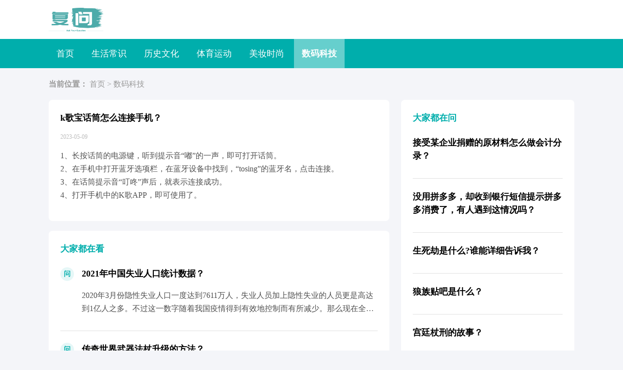

--- FILE ---
content_type: text/html; charset=UTF-8
request_url: https://pharmst.cn/ask/detail/lzzg945dgj.html
body_size: 4728
content:
<!DOCTYPE html>
<html>
<head>
    <meta charset="utf-8">
    <title>k歌宝话筒怎么连接手机？_问答_复问</title>
    <meta content="k歌宝话筒怎么连接手机？" name="keywords">
    <meta content="1、长按话筒的电源键，听到提示音“嘟”的一声，即可打开话筒。2、在手机中打开蓝牙选项栏，在蓝牙设备中找到，“tosing”的蓝牙名，点击连接。" name="description">
    <meta name="viewport" content="width=device-width,initial-scale=1.0,minimum-scale=1.0,maximum-scale=1.0">
    <link rel="stylesheet" type="text/css" href="//s1.pharmst.cn/pharmst/m/css/iconfont.css?v=0.1.1"/>
    <link rel="stylesheet" type="text/css" href="//s1.pharmst.cn/pharmst/m/css/style.css?v=0.1.1"/>

    <script type="text/javascript" src="//s1.pharmst.cn/mv1/js/jquery-1.8.3.js"></script>
</head>
<body>
<div class="container">
    <div class="header">
        <div class="header_wrap">
            <a class="logo" href="/"><img src="//s1.pharmst.cn/pharmst/pc/images/logo.png"></a>
                    </div>
    </div>

    <div class="nav-wrap clearfix">
        <span class="navbar-span"></span>
        <div class="logo">
            <a href="/"><img src="//s1.pharmst.cn/pharmst/m/images/logo.png"></a>
        </div>
        <div class="navbar-toggle">
            <span class="iconfont icon-menu"></span>
        </div>
        <div class="mask"></div>
        <div class="navbar-collapse">
            <ul class="navbar-nav">
                <li><a href="/">首页</a></li>
                                <li><a  href="/ask/list_1-1.html" >生活常识</a></li>
                                <li><a  href="/ask/list_2-1.html" >历史文化</a></li>
                                <li><a  href="/ask/list_3-1.html" >体育运动</a></li>
                                <li><a  href="/ask/list_4-1.html" >美妆时尚</a></li>
                                <li><a class="cur" href="/ask/list_5-1.html" >数码科技</a></li>
                            </ul>
        </div>
    </div>
    <div class="main">
                <div class="breadcrumb">
            <strong>当前位置：</strong>
            <a href="">首页</a> &gt; <a href="/ask/list_5-1.html">数码科技</a>
        </div>
                <div class="main-left">
            <div class="answer-list detail">
                <div class="answer-item">
                    <div class="item-bt">k歌宝话筒怎么连接手机？</div>
                    <div class="item-date">
                        <span class="date">2023-05-09</span>
                                            </div>
                    <div class="item-desc">
                        <p>1、长按话筒的电源键，听到提示音“嘟”的一声，即可打开话筒。</p><p>2、在手机中打开蓝牙选项栏，在蓝牙设备中找到，“tosing”的蓝牙名，点击连接。</p><p>3、在话筒提示音“叮咚”声后，就表示连接成功。</p><p>4、打开手机中的K歌APP，即可使用了。</p>                    </div>
                                    </div>
            </div>

            
            <div class="answer-list">
                <div class="answer-title">大家都在看</div>
                                <div class="answer-item">
                    <div class="item-doc">
                        <span class="ask-icon">问</span>
                        <div class="item-bt"><a href="/ask/detail/h82140ff1d.html">2021年中国失业人口统计数据？</a></div>
                    </div>
                    <div class="item-desc ellipsis">
                        <a href="/ask/detail/h82140ff1d.html">2020年3月份隐性失业人口一度达到7611万人，失业人员加上隐性失业的人员更是高达到1亿人之多。不过这一数字随着我国疫情得到有效地控制而有所减少。那么现在全国到底有多少失业人员呢...</a>
                    </div>
                                    </div>
                                <div class="answer-item">
                    <div class="item-doc">
                        <span class="ask-icon">问</span>
                        <div class="item-bt"><a href="/ask/detail/kfov69fav3.html">传奇世界武器法杖升级的方法？</a></div>
                    </div>
                    <div class="item-desc ellipsis">
                        <a href="/ask/detail/kfov69fav3.html">法师类武器用白金链，道士类用珍珠戒指，战士类用死神戒指。第一次首饰数量为3，黑铁纯度8以上开头，数量也为 3，第2次首饰加倍，黑铁纯度递增，以后每次都如此。...</a>
                    </div>
                                    </div>
                                <div class="answer-item">
                    <div class="item-doc">
                        <span class="ask-icon">问</span>
                        <div class="item-bt"><a href="/ask/detail/il4y898ey5.html">天天酷跑黄金奖池技巧？</a></div>
                    </div>
                    <div class="item-desc ellipsis">
                        <a href="/ask/detail/il4y898ey5.html">1.首先，你要抽光一期的黄金奖池，需要花费110张黄金奖券，因为大奖都是在最后一个格子里，抽第1次需要黄金奖券数量只需要一张。2.然后，到了抽第9次需要黄金奖券数量则需要30张，每...</a>
                    </div>
                                    </div>
                                <div class="answer-item">
                    <div class="item-doc">
                        <span class="ask-icon">问</span>
                        <div class="item-bt"><a href="/ask/detail/xih4ffe44a.html">通电线圈绕在铁钉上,铁钉会怎么样？</a></div>
                    </div>
                    <div class="item-desc ellipsis">
                        <a href="/ask/detail/xih4ffe44a.html">电磁铁：内部带有铁芯的、利用通有电流的线圈使其像磁铁一样具有磁性的装置叫做电磁铁(electromagnet)。通常制成条形或蹄形。铁芯要用容易磁化，又容易消失磁性的软铁或硅钢来制...</a>
                    </div>
                                    </div>
                                <div class="answer-item">
                    <div class="item-doc">
                        <span class="ask-icon">问</span>
                        <div class="item-bt"><a href="/ask/detail/gx06466b68.html">探探另一个手机登录会通知吗</a></div>
                    </div>
                    <div class="item-desc ellipsis">
                        <a href="/ask/detail/gx06466b68.html">探探账号在另一个手机登录是会收到通知的，因为一个账号只能在一个手机上登陆，如果换了个手机登陆，软件就会给原来的手机发消息，并强行使该手机上的账号退出登陆，所以在这个软件的安全性还是...</a>
                    </div>
                                    </div>
                                <div class="answer-item">
                    <div class="item-doc">
                        <span class="ask-icon">问</span>
                        <div class="item-bt"><a href="/ask/detail/sa4feec1fq.html">为什么拼多多投诉商家只能投诉一次？</a></div>
                    </div>
                    <div class="item-desc ellipsis">
                        <a href="/ask/detail/sa4feec1fq.html">把拼多多投诉商家只能投诉一次。因为他就这种规定，只能让你投诉一次，如果你撤诉了，再去投诉，那么就违规操作，他不再接受。其实在拼多多里投诉商家在你签到后，商家不守信，诺的事经常有，但...</a>
                    </div>
                                    </div>
                                <div class="answer-item">
                    <div class="item-doc">
                        <span class="ask-icon">问</span>
                        <div class="item-bt"><a href="/ask/detail/fy29f69d9m.html">汽车授权经销商报价是什么意思？</a></div>
                    </div>
                    <div class="item-desc ellipsis">
                        <a href="/ask/detail/fy29f69d9m.html">某一区域和领域只拥有销售或服务的单位受到车系厂家的授权，按照经销级别所拿到汽车的价格和当地的市场消费情况对车价的一种定位。...</a>
                    </div>
                                    </div>
                                <div class="answer-item">
                    <div class="item-doc">
                        <span class="ask-icon">问</span>
                        <div class="item-bt"><a href="/ask/detail/22bd4c6bdi.html">快手里的特效为什么没有了？</a></div>
                    </div>
                    <div class="item-desc ellipsis">
                        <a href="/ask/detail/22bd4c6bdi.html">导致这种原因的情况有以下几种，第一种可能是你的快手上面的设置关闭了，所以导致你在发照片儿的时候，没有特效，第二种原因可能是因为你的手机内存满了，用于你的内存太小，所以导致你的手机出...</a>
                    </div>
                                    </div>
                                <div class="answer-item">
                    <div class="item-doc">
                        <span class="ask-icon">问</span>
                        <div class="item-bt"><a href="/ask/detail/0oh7a2587i.html">拼多多买的手机卡怎么投诉？</a></div>
                    </div>
                    <div class="item-desc ellipsis">
                        <a href="/ask/detail/0oh7a2587i.html">可以打315投诉，因为315是消费者协会电话，就是解决消费者在购买商品时遇到的问题。现在买手机流量卡被骗了，解绑不了，完全可以打315申请介入调查。如果确实是商家存在欺骗，可以让商...</a>
                    </div>
                                    </div>
                                <div class="answer-item">
                    <div class="item-doc">
                        <span class="ask-icon">问</span>
                        <div class="item-bt"><a href="/ask/detail/soa9f52994.html">我们要闭店聚餐如何通知顾客？</a></div>
                    </div>
                    <div class="item-desc ellipsis">
                        <a href="/ask/detail/soa9f52994.html">你们要闭店聚餐了，如何通知顾客呢？如果你们决定要是闭店聚餐，提前闭店的情况下，应该在顾客在光顾的时候，我们要通知顾客啊，我们今天会几点几点下班？然后因为晚上有活动，所以说嗯可以抓紧...</a>
                    </div>
                                    </div>
                            </div>
            <div class="statement">
                <!-- <span class="iconfont icon-warning"></span> -->
                <span>本站系本网编辑转载，转载目的在于传递更多信息，并不代表本网赞同其观点和对其真实性负责。如涉及作品内容、版权和其它问题，请在30日内与本网联系，我们将在第一时间删除内容！本站文章版权归原作者所有，内容为作者个人观点。本站只提供参考并不构成任何投资及应用建议。本站拥有对此声明的最终解释权。</span>
            </div>
            <!-- <div class="end-line">已经到底了~</div> -->
        </div>
        <div class="main-right">
            <div class="right-title">大家都在问</div>
            <div class="right-list">
                                <div class="right-item">
                    <div class="item-bt"><a href="/ask/detail/mezp6f8fp8.html">接受某企业捐赠的原材料怎么做会计分录？</a></div>
                                    </div>
                                <div class="right-item">
                    <div class="item-bt"><a href="/ask/detail/0nt7a1d37n.html">没用拼多多，却收到银行短信提示拼多多消费了，有人遇到这情况吗？</a></div>
                                    </div>
                                <div class="right-item">
                    <div class="item-bt"><a href="/ask/detail/5lu5b9375l.html">生死劫是什么?谁能详细告诉我？</a></div>
                                    </div>
                                <div class="right-item">
                    <div class="item-bt"><a href="/ask/detail/m05oa9e9of.html">狼族贴吧是什么？</a></div>
                                    </div>
                                <div class="right-item">
                    <div class="item-bt"><a href="/ask/detail/8kbz47f3zm.html">宫廷杖刑的故事？</a></div>
                                    </div>
                                <div class="right-item">
                    <div class="item-bt"><a href="/ask/detail/n304054047.html">pvc衬里消防水带为什么淘汰</a></div>
                                    </div>
                                <div class="right-item">
                    <div class="item-bt"><a href="/ask/detail/nwm03cdb04.html">pt204发动机优点和缺点</a></div>
                                    </div>
                                <div class="right-item">
                    <div class="item-bt"><a href="/ask/detail/gri1bfcf1d.html">我想要建个玻璃钢化厂，具体要投资多少？前景怎样？求有经验的师傅赐教？</a></div>
                                    </div>
                                <div class="right-item">
                    <div class="item-bt"><a href="/ask/detail/ggyb1320bd.html">新官上任的歇后语是什么？</a></div>
                                    </div>
                                <div class="right-item">
                    <div class="item-bt"><a href="/ask/detail/63ob9749bj.html">天龙功放800怎样和手机连接</a></div>
                                    </div>
                            </div>
        </div>
    </div>
    <footer class="footer">
    Copyright©2026 pharmst.cn <a target="_blank" href="http://beian.miit.gov.cn/">京ICP备2022002952号-1</a>
    <div style="width:300px;margin:0 auto; padding:10px 0;">
        <a target="_blank" href="http://www.beian.gov.cn/portal/registerSystemInfo?recordcode=11010502053476" style="display:inline-block;text-decoration:none;height:20px;line-height:20px;"><img src="https://s1.pharmst.cn/images/gwab.webp" style="float:left;"/><p style="float:left;height:20px;line-height:20px;margin: 0px 0px 0px 5px; color:#939393;">京公网安备 11010502053476号</p></a>
    </div>
</footer>
<script>
    var _hmt = _hmt || [];
    (function() {
        var hm = document.createElement("script");
        hm.src = "https://hm.baidu.com/hm.js?32f9ec75191c03f06b5c0d71ae722fe2";
        var s = document.getElementsByTagName("script")[0];
        s.parentNode.insertBefore(hm, s);
    })();
</script>
<script type="text/javascript">
    //菜单
    var loadmore = true;
    $(".header .navbar-toggle").click(function () {
        if(loadmore) {
            $(".navbar-toggle span").removeClass("icon-menu").addClass("icon-close");
            $(".mask").show();
            $(".navbar-collapse").slideDown();
            loadmore = !loadmore;
        }
        else {
            $(".navbar-collapse").slideUp();
            $(".mask").hide();
            $(".navbar-toggle span").removeClass("icon-close").addClass("icon-menu");
            loadmore = !loadmore;
        }
    });
    $(".mask").click(function () {
        if(!loadmore) {
            $(".navbar-collapse").slideUp();
            $(".mask").hide();
            $(".navbar-toggle span").removeClass("icon-close").addClass("icon-menu");
            loadmore = !loadmore;
        }
    });
</script></div>
<a class="totop iconfont icon-top2" id="totop" href="javascript:;"></a>

<script type="text/javascript" src="//s1.pharmst.cn/pharmst/m/js/common.js"></script>
<script type="text/javascript" src="//s1.pharmst.cn/mv1/js/pv.js"></script>
<script>
    pv_monitor('pharmst','lzzg945dgj');
    //main-right
    var rightTop = $(".main-right").offset().top;
    function scroTop() {
        var s_top = $(window).scrollTop();
        if (s_top >= rightTop) {
            $(".main-right").attr("class", "main-right fix");
        } else {
            $(".main-right").attr("class", "main-right");
        }
    }
    $(window).scroll(function () {
        // scroTop();
    });
</script>
</body>
</html>


--- FILE ---
content_type: application/javascript
request_url: https://s1.pharmst.cn/mv1/js/pv.js
body_size: 136
content:

/**
 * 
 * @param {*} source 页面类型 medical/ask
 * @param {*} questionId 
 * @param {*} type 1 页面pv
 */
function pv_monitor(source='',questionId=0,type=1)
{
    var cntsrc = '/ask/list/pvmonitor.json?type=' + type;
    if (source) {
        cntsrc += '&source=' + source;
    }
    if (questionId) {
        cntsrc += '&qid=' + questionId;
    }
    cntsrc += '&v='+Math.random();
    document.write('<scr'+'ipt type="text/javascript" src="'+ cntsrc + '"></scr'+'ipt>');
}
